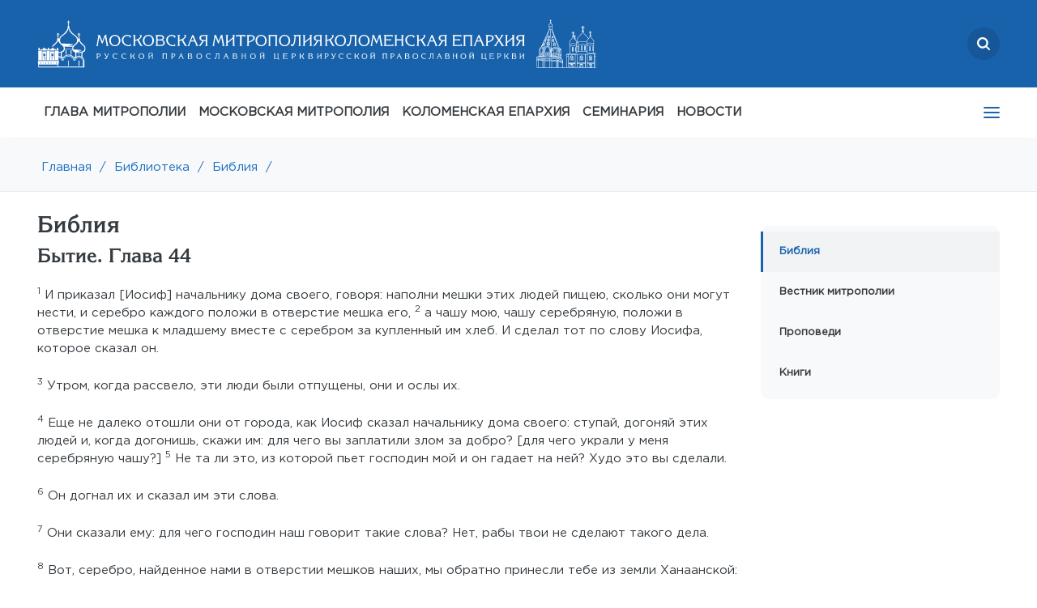

--- FILE ---
content_type: text/html; charset=UTF-8
request_url: https://mosmit.ru/library/bible/vethy_zavet/pyatiknizhie_moiseya/gen/44/
body_size: 11871
content:
<!DOCTYPE html>
<html lang="ru">
<head>
    <link rel="canonical" href="https://mosmit.ru/library/bible/vethy_zavet/pyatiknizhie_moiseya/gen/44/"/>
    <link rel="shortcut icon" type="image/x-icon" href="/local/templates/inner_new/favicon.ico" />
    <meta http-equiv="Content-Type" content="text/html; charset=UTF-8">
    <meta http-equiv="X-UA-Compatible" content="IE=edge">
	<meta name="viewport" content="width=device-width, initial-scale=1, maximum-scale=1">
    <title>Бытие. Глава 44</title>
    <meta http-equiv="Content-Type" content="text/html; charset=UTF-8" />
<link href="/bitrix/cache/css/s1/inner_new/page_58aa6794e91016ba8e44c56e9f03b56f/page_58aa6794e91016ba8e44c56e9f03b56f_v1.css?1768597287216" type="text/css"  rel="stylesheet" />
<link href="/bitrix/cache/css/s1/inner_new/template_27653ff814b37325beb72bdab7b3ca6a/template_27653ff814b37325beb72bdab7b3ca6a_v1.css?1768597204315994" type="text/css"  data-template-style="true" rel="stylesheet" />
<!-- dev2fun module opengraph -->
<meta property="og:title" content="Бытие. Глава 44"/>
<meta property="og:url" content="https://mosmit.ru/library/bible/vethy_zavet/pyatiknizhie_moiseya/gen/44/"/>
<meta property="og:type" content="website"/>
<meta property="og:site_name" content="Московская митрополия Русской Православной Церкви"/>
<!-- /dev2fun module opengraph -->



<script  src="/bitrix/cache/js/s1/inner_new/template_0cf35d6e6e3577fbb7f9950116896dcc/template_0cf35d6e6e3577fbb7f9950116896dcc_v1.js?1768597203367712"></script>


        </head>
	<body>
    
	<div id="top__offset top__offset--active" class="top__offset"></div>
	<section id="top">
		<div class="container">
		<div class="search__logo">
			<a href="/search" class="search">
                <svg width="16" height="16" viewBox="0 0 16 16" fill="none" xmlns="http://www.w3.org/2000/svg">
<g clip-path="url(#clip0_874_1548)">
<path fill-rule="evenodd" clip-rule="evenodd" d="M12.3809 10.921L15.6976 14.2378C16.1008 14.6409 16.1008 15.2945 15.6976 15.6976C15.2945 16.1008 14.6409 16.1008 14.2378 15.6976L10.921 12.3809C9.78371 13.219 8.37827 13.7143 6.85714 13.7143C3.07005 13.7143 0 10.6442 0 6.85714C0 3.07005 3.07005 0 6.85714 0C10.6442 0 13.7143 3.07005 13.7143 6.85714C13.7143 8.37827 13.219 9.78371 12.3809 10.921ZM6.85714 11.4286C9.38187 11.4286 11.4286 9.38187 11.4286 6.85714C11.4286 4.33241 9.38187 2.28571 6.85714 2.28571C4.33241 2.28571 2.28571 4.33241 2.28571 6.85714C2.28571 9.38187 4.33241 11.4286 6.85714 11.4286Z" fill="white"/>
</g>
<defs>
<clipPath id="clip0_874_1548">
<rect width="16" height="16" fill="white"/>
</clipPath>
</defs>
</svg>

			</a>
			<div class="logo">
                <a href="/"><img src="/local/templates/inner_new/assets/mos_desk.svg"/></a>
                <a href="/"><img src="/local/templates/inner_new/assets/kol_desk.svg"/></a>
            </div>

            <div class="mob-logo">
                <a href="/"><img src="/local/templates/inner_new/assets/mos_mob.svg"/></a>
                <a href="/"><img src="/local/templates/inner_new/assets/kol_mob.svg"/></a>  
            </div>
            
		</div>

        <div class="under-search d-none">
            <div class="search-wrapper">
                <div class="search-icon">
                    <svg width="16" height="16" viewBox="0 0 16 16" fill="none" xmlns="http://www.w3.org/2000/svg">
                        <g clip-path="url(#clip0_827_3673)">
                        <path fill-rule="evenodd" clip-rule="evenodd" d="M12.3809 10.921L15.6976 14.2378C16.1008 14.6409 16.1008 15.2945 15.6976 15.6976C15.2945 16.1008 14.6409 16.1008 14.2378 15.6976L10.921 12.3809C9.78371 13.219 8.37827 13.7143 6.85714 13.7143C3.07005 13.7143 0 10.6442 0 6.85714C0 3.07005 3.07005 0 6.85714 0C10.6442 0 13.7143 3.07005 13.7143 6.85714C13.7143 8.37827 13.219 9.78371 12.3809 10.921ZM6.85714 11.4286C9.38187 11.4286 11.4286 9.38187 11.4286 6.85714C11.4286 4.33241 9.38187 2.28571 6.85714 2.28571C4.33241 2.28571 2.28571 4.33241 2.28571 6.85714C2.28571 9.38187 4.33241 11.4286 6.85714 11.4286Z" fill="white"/>
                        </g>
                        <defs>
                        <clipPath id="clip0_827_3673">
                        <rect width="16" height="16" fill="white"/>
                        </clipPath>
                        </defs>
                    </svg>
                </div>

                <div class="close">
                    <svg width="16" height="16" viewBox="0 0 16 16" fill="none" xmlns="http://www.w3.org/2000/svg">
                        <path d="M12.7145 11.7711L4.22922 3.28586C3.96887 3.02551 3.54676 3.02551 3.28641 3.28586C3.02606 3.54621 3.02606 3.96832 3.28641 4.22867L11.7717 12.7139C12.032 12.9743 12.4541 12.9743 12.7145 12.7139C12.9748 12.4536 12.9748 12.0315 12.7145 11.7711Z" fill="white"/>
                        <path d="M11.7692 3.28582L3.2839 11.7711C3.02355 12.0315 3.02356 12.4536 3.2839 12.7139C3.54425 12.9743 3.96636 12.9743 4.22671 12.7139L12.712 4.22863C12.9723 3.96828 12.9723 3.54617 12.712 3.28582C12.4516 3.02547 12.0295 3.02547 11.7692 3.28582Z" fill="white"/>
                    </svg>

                </div>

                <input type="text" placeholder="поиск...">
            </div>
        </div>
			<div class="mail">
                    <a href="mailto:info@mepar.ru">
        <img src="/local/templates/inner_new/assets/icon-mail.svg"/>
        info@mepar.ru
    </a>
			</div>
			<!--<div class="phone">
			</div>-->
            <div class='top-left'>
                        			<nav class='nav' tabindex='1'>
                                        
<ul>

                                    <li>
                    <a target="_blank" class="" href="https://www.patriarchia.ru/patriarh/article/87271">ГЛАВА МИТРОПОЛИИ</a>
                </li>
                                    <li>
                    <a  class="" href="/moscow-mp/">МОСКОВСКАЯ МИТРОПОЛИЯ</a>
                </li>
                                    <li>
                    <a  class="" href="/eparhy/">КОЛОМЕНСКАЯ ЕПАРХИЯ</a>
                </li>
                                    <li>
                    <a  class="" href="/moscow-mp/structures/kolomna/">СЕМИНАРИЯ</a>
                </li>
                                    <li>
                    <a  class="" href="/news/">НОВОСТИ</a>
                </li>
                                    <li>
                    <a  class="" href="/eparhy/klirics/by-lastname/">ДУХОВЕНСТВО</a>
                </li>
                                    <li>
                    <a  class="" href="/eparhy/temples/">МОНАСТЫРИ И ХРАМЫ</a>
                </li>
                                    <li>
                    <a  class="" href="/documents/">ДОКУМЕНТЫ</a>
                </li>
                                    <li>
                    <a  class="" href="/eparhy/novomucheniki-i-ispovedniki/">НОВОМУЧЕНИКИ</a>
                </li>
                                    <li>
                    <a  class="active" href="/library/">БИБЛИОТЕКА</a>
                </li>
                                    <li>
                    <a  class="" href="/contacts/">КОНТАКТЫ</a>
                </li>
        
</ul>

                        			</nav>
                        		</div>
		</div>
	</section>
	
	
	<!---MOB--->
	<section id="mob-top">
        <div class="mob-top-row">
            <div class="mlogo">
                <a href="/"><img src="/local/templates/inner_new/assets/mos_mob.svg"/></a>
                <a href="/"><img src="/local/templates/inner_new/assets/kol_mob.svg"/></a>  
            </div>
            <div class="msearch">
                <a href="/search" class="search">
                    <svg width="16" height="16" viewBox="0 0 16 16" fill="none" xmlns="http://www.w3.org/2000/svg">
<g clip-path="url(#clip0_874_1548)">
<path fill-rule="evenodd" clip-rule="evenodd" d="M12.3809 10.921L15.6976 14.2378C16.1008 14.6409 16.1008 15.2945 15.6976 15.6976C15.2945 16.1008 14.6409 16.1008 14.2378 15.6976L10.921 12.3809C9.78371 13.219 8.37827 13.7143 6.85714 13.7143C3.07005 13.7143 0 10.6442 0 6.85714C0 3.07005 3.07005 0 6.85714 0C10.6442 0 13.7143 3.07005 13.7143 6.85714C13.7143 8.37827 13.219 9.78371 12.3809 10.921ZM6.85714 11.4286C9.38187 11.4286 11.4286 9.38187 11.4286 6.85714C11.4286 4.33241 9.38187 2.28571 6.85714 2.28571C4.33241 2.28571 2.28571 4.33241 2.28571 6.85714C2.28571 9.38187 4.33241 11.4286 6.85714 11.4286Z" fill="white"/>
</g>
<defs>
<clipPath id="clip0_874_1548">
<rect width="16" height="16" fill="white"/>
</clipPath>
</defs>
</svg>

                </a>
                <span class="close-btn"></span>
            </div>
            <div class="mmail"><div><a href="mailto:info@mepar.ru"><img src="/local/templates/inner_new/assets/icon-mail.svg"/></a></div></div>
            <div class="mphone"><div><a href="tel:+74992460881"><img src="/local/templates/inner_new/assets/icon-phone.svg"/></a></div></div>
            <div class='ad-menu'>
                <nav class='nav' tabindex='1'>
                    
<ul>

                                    <li>
                    <a target="_blank" class="" href="https://www.patriarchia.ru/patriarh/article/87271">ГЛАВА МИТРОПОЛИИ</a>
                </li>
                                    <li>
                    <a  class="" href="/moscow-mp/">МОСКОВСКАЯ МИТРОПОЛИЯ</a>
                </li>
                                    <li>
                    <a  class="" href="/eparhy/">КОЛОМЕНСКАЯ ЕПАРХИЯ</a>
                </li>
                                    <li>
                    <a  class="" href="/moscow-mp/structures/kolomna/">СЕМИНАРИЯ</a>
                </li>
                                    <li>
                    <a  class="" href="/news/">НОВОСТИ</a>
                </li>
                                    <li>
                    <a  class="" href="/eparhy/klirics/by-lastname/">ДУХОВЕНСТВО</a>
                </li>
                                    <li>
                    <a  class="" href="/eparhy/temples/">МОНАСТЫРИ И ХРАМЫ</a>
                </li>
                                    <li>
                    <a  class="" href="/documents/">ДОКУМЕНТЫ</a>
                </li>
                                    <li>
                    <a  class="" href="/eparhy/novomucheniki-i-ispovedniki/">НОВОМУЧЕНИКИ</a>
                </li>
                                    <li>
                    <a  class="active" href="/library/">БИБЛИОТЕКА</a>
                </li>
                                    <li>
                    <a  class="" href="/contacts/">КОНТАКТЫ</a>
                </li>
        
</ul>

                </nav>
            </div>
        </div>

                <div class="under-search d-none">
            <div class="search-wrapper">
                <div class="search-icon">
                    <svg width="16" height="16" viewBox="0 0 16 16" fill="none" xmlns="http://www.w3.org/2000/svg">
                        <g clip-path="url(#clip0_827_3673)">
                        <path fill-rule="evenodd" clip-rule="evenodd" d="M12.3809 10.921L15.6976 14.2378C16.1008 14.6409 16.1008 15.2945 15.6976 15.6976C15.2945 16.1008 14.6409 16.1008 14.2378 15.6976L10.921 12.3809C9.78371 13.219 8.37827 13.7143 6.85714 13.7143C3.07005 13.7143 0 10.6442 0 6.85714C0 3.07005 3.07005 0 6.85714 0C10.6442 0 13.7143 3.07005 13.7143 6.85714C13.7143 8.37827 13.219 9.78371 12.3809 10.921ZM6.85714 11.4286C9.38187 11.4286 11.4286 9.38187 11.4286 6.85714C11.4286 4.33241 9.38187 2.28571 6.85714 2.28571C4.33241 2.28571 2.28571 4.33241 2.28571 6.85714C2.28571 9.38187 4.33241 11.4286 6.85714 11.4286Z" fill="white"/>
                        </g>
                        <defs>
                        <clipPath id="clip0_827_3673">
                        <rect width="16" height="16" fill="white"/>
                        </clipPath>
                        </defs>
                    </svg>
                </div>

                <div class="close">
                    <svg width="16" height="16" viewBox="0 0 16 16" fill="none" xmlns="http://www.w3.org/2000/svg">
                        <path d="M12.7145 11.7711L4.22922 3.28586C3.96887 3.02551 3.54676 3.02551 3.28641 3.28586C3.02606 3.54621 3.02606 3.96832 3.28641 4.22867L11.7717 12.7139C12.032 12.9743 12.4541 12.9743 12.7145 12.7139C12.9748 12.4536 12.9748 12.0315 12.7145 11.7711Z" fill="white"/>
                        <path d="M11.7692 3.28582L3.2839 11.7711C3.02355 12.0315 3.02356 12.4536 3.2839 12.7139C3.54425 12.9743 3.96636 12.9743 4.22671 12.7139L12.712 4.22863C12.9723 3.96828 12.9723 3.54617 12.712 3.28582C12.4516 3.02547 12.0295 3.02547 11.7692 3.28582Z" fill="white"/>
                    </svg>

                </div>

                <input type="text" placeholder="поиск...">
            </div>
        </div>
	</section>
	<!---MOB--->
	
	
	
	<section id="nav" style="box-shadow: 0px 20px 20px #e9ecef7d;">
		<div class="container">
            
<ul class="menu">

                    
                            <li><a target="_blank" class="" href="https://www.patriarchia.ru/patriarh/article/87271">ГЛАВА МИТРОПОЛИИ</a>
                                    </li>
                                                
                            <li><a  class="" href="/moscow-mp/">МОСКОВСКАЯ МИТРОПОЛИЯ</a>
                                    <ul>
                                                
                            <li class="" ><a  href="/eparhy/">Коломенская епархия</a></li>
                                                
                            <li class="" ><a  href="/moscow-mp/balashikhinskaya-eparkhiya/">Балашихинская епархия</a></li>
                                                
                            <li class="" ><a  href="/moscow-mp/odintsovskaya-eparkhiya/">Одинцовская епархия</a></li>
                                                
                            <li class="" ><a  href="/moscow-mp/podolskaya-eparkhiya/">Подольская епархия</a></li>
                                                
                            <li class="" ><a  href="/moscow-mp/sergievo-posadskaya-eparkhiya/">Сергиево-Посадская епархия</a></li>
                                                
                            <li class="" ><a  href="/moscow-mp/history/">История митрополии</a></li>
                                                
                            <li class="" ><a  href="/moscow-mp/structures/">Структуры и отделы Московской митрополии</a></li>
                                                
                            <li class="" ><a  href="/moscow-mp/structures/kolomna/">Коломенская духовная семинария</a></li>
                                    </li>
                    </ul>
                                                
                            <li><a  class="" href="/eparhy/">КОЛОМЕНСКАЯ ЕПАРХИЯ</a>
                                    <ul>
                                                
                            <li class="" ><a  href="/eparhy/head/">Правящий архиерей</a></li>
                                                
                            <li class="" ><a  href="/eparhy/">Епархиальные управление и Совет</a></li>
                                                
                            <li class="" ><a  href="/eparhy/struktury-i-otdely-kolomenskoy-eparkhii/">Отделы и комиссии Коломенской епархии</a></li>
                                                
                            <li class="" ><a  href="/eparhy/eparkhialnyy-sud/">Епархиальный суд</a></li>
                                                
                            <li class="" ><a  href="/eparhy/novomucheniki-i-ispovedniki/">Новомученики и исповедники</a></li>
                                                
                            <li class="" ><a  href="/moscow-mp/structures/kolomna/">Коломенская духовная семинария</a></li>
                                    </li>
                    </ul>
                                                
                            <li><a  class="" href="/moscow-mp/structures/kolomna/">СЕМИНАРИЯ</a>
                                    </li>
                                                
                            <li><a  class="" href="/news/">НОВОСТИ</a>
                                    <ul>
                                                
                            <li class="" ><a  href="/news/main/">Главные события</a></li>
                                                
                            <li class="" ><a  href="/news/">Все новости</a></li>
                                                
                            <li class="" ><a  href="/news/?tag=kolomenskaya-eparkhiya">Коломенская епархия</a></li>
                                                
                            <li class="" ><a  href="/news/?tag=balashikhinskaya-eparkhiya">Балашихинская епархия</a></li>
                                                
                            <li class="" ><a  href="/news/?tag=podolskaya-eparkhiya">Подольская епархия</a></li>
                                                
                            <li class="" ><a  href="/news/?tag=sergievo-posadskaya-eparkhiya">Сергиево-Посадская епархия</a></li>
                                                
                            <li class="" ><a  href="/news/?tag=odintsovskaya-eparkhiya">Одинцовская епархия</a></li>
                                    </li>
                    </ul>
                                                
                            <li><a  class="" href="/eparhy/klirics/by-lastname/">ДУХОВЕНСТВО</a>
                                    </li>
                                                
                            <li><a  class="" href="/eparhy/temples/">МОНАСТЫРИ И ХРАМЫ</a>
                                    </li>
                                                
                            <li><a  class="" href="/documents/">ДОКУМЕНТЫ</a>
                                    <ul>
                                                
                            <li class="" ><a  href="/documents/decrees/">Указы</a></li>
                                                
                            <li class="" ><a  href="/documents/consecrations/">Удостоверения</a></li>
                                                
                            <li class="" ><a  href="/documents/misc/">Прочие документы</a></li>
                                    </li>
                    </ul>
                                                
                            <li><a  class="" href="/eparhy/novomucheniki-i-ispovedniki/">НОВОМУЧЕНИКИ</a>
                                    </li>
                                                
                            <li><a  class="" href="/library/">БИБЛИОТЕКА</a>
                                    <ul>
                                                
                            <li class="active" ><a  href="/library/bible/">Библия</a></li>
                                                
                            <li class="" ><a  href="/library/vedomosti/">Вестник митрополии</a></li>
                                                
                            <li class="" ><a  href="/library/sermons/">Проповеди</a></li>
                                                
                            <li class="" ><a  href="/library/books/">Книги</a></li>
                                    </li>
                    </ul>
                                                
                            <li><a  class="" href="/contacts/">КОНТАКТЫ</a>
                                    <ul>
                                                
                            <li class="" ><a  href="/contacts/feedback/">Обратная связь</a></li>
                                                
                            <li class="" ><a  href="/contacts/requisites">Реквизиты</a></li>
                                    </li>
                    </ul>
                                    </ul>
	<div class='tablet__menu'>
			<nav class='nav' tabindex='1'>
                
<ul>

                                    <li>
                    <a target="_blank" class="" href="https://www.patriarchia.ru/patriarh/article/87271">ГЛАВА МИТРОПОЛИИ</a>
                </li>
                                    <li>
                    <a  class="" href="/moscow-mp/">МОСКОВСКАЯ МИТРОПОЛИЯ</a>
                </li>
                                    <li>
                    <a  class="" href="/eparhy/">КОЛОМЕНСКАЯ ЕПАРХИЯ</a>
                </li>
                                    <li>
                    <a  class="" href="/moscow-mp/structures/kolomna/">СЕМИНАРИЯ</a>
                </li>
                                    <li>
                    <a  class="" href="/news/">НОВОСТИ</a>
                </li>
                                    <li>
                    <a  class="" href="/eparhy/klirics/by-lastname/">ДУХОВЕНСТВО</a>
                </li>
                                    <li>
                    <a  class="" href="/eparhy/temples/">МОНАСТЫРИ И ХРАМЫ</a>
                </li>
                                    <li>
                    <a  class="" href="/documents/">ДОКУМЕНТЫ</a>
                </li>
                                    <li>
                    <a  class="" href="/eparhy/novomucheniki-i-ispovedniki/">НОВОМУЧЕНИКИ</a>
                </li>
                                    <li>
                    <a  class="active" href="/library/">БИБЛИОТЕКА</a>
                </li>
                                    <li>
                    <a  class="" href="/contacts/">КОНТАКТЫ</a>
                </li>
        
</ul>

			</nav>
		</div>

		</div>
	</section>
    <section id="brbr">
		<div class="container"><a href="/" title="Главная">Главная</a><a href="">/</a><a href="/library/" title="Библиотека">Библиотека</a><a href="">/</a><a href="/library/bible/" title="Библия">Библия</a><a href="">/</a></div>
	</section>
    
    <section id="text">
        <div class="container ">
            <div class="top-select-menu">
                        <div class="select-menu">
    Библия        <i class="fa fa-angle-down select__icon"></i>
        <ul class="select__dropdown">
                                            <li class="select__item active"><a href="/library/bible/">Библия</a></li>
                
                                            <li class="select__item"><a href="/library/vedomosti/">Вестник митрополии</a></li>
                
                                            <li class="select__item"><a href="/library/sermons/">Проповеди</a></li>
                
                                            <li class="select__item"><a href="/library/books/">Книги</a></li>
                
                    </ul>
    </div>

            </div>
                <div class="textleft">

<h1>Библия</h1>
<div class='row'>
    <div class='col-sm-12'>
        <h2>Бытие. 
                                Глава 44                        </h2>
        <p>                        <span class="verse">
                            <a name="1"><sup>1</sup></a>
                            И приказал [Иосиф] начальнику дома своего, говоря: наполни мешки этих людей пищею, сколько они могут нести, и серебро каждого положи в отверстие мешка его,                        </span>    
                                                <span class="verse">
                            <a name="2"><sup>2</sup></a>
                            а чашу мою, чашу серебряную, положи в отверстие мешка к младшему вместе с серебром за купленный им хлеб. И сделал тот по слову Иосифа, которое сказал он.                        </span>    
                        </p><p>                        <span class="verse">
                            <a name="3"><sup>3</sup></a>
                            Утром, когда рассвело, эти люди были отпущены, они и ослы их.                        </span>    
                        </p><p>                        <span class="verse">
                            <a name="4"><sup>4</sup></a>
                            Еще не далеко отошли они от города, как Иосиф сказал начальнику дома своего: ступай, догоняй этих людей и, когда догонишь, скажи им: для чего вы заплатили злом за добро? [для чего украли у меня серебряную чашу?]                        </span>    
                                                <span class="verse">
                            <a name="5"><sup>5</sup></a>
                            Не та ли это, из которой пьет господин мой и он гадает на ней? Худо это вы сделали.                        </span>    
                        </p><p>                        <span class="verse">
                            <a name="6"><sup>6</sup></a>
                            Он догнал их и сказал им эти слова.                        </span>    
                        </p><p>                        <span class="verse">
                            <a name="7"><sup>7</sup></a>
                            Они сказали ему: для чего господин наш говорит такие слова? Нет, рабы твои не сделают такого дела.                        </span>    
                        </p><p>                        <span class="verse">
                            <a name="8"><sup>8</sup></a>
                            Вот, серебро, найденное нами в отверстии мешков наших, мы обратно принесли тебе из земли Ханаанской: как же нам украсть из дома господина твоего серебро или золото?                        </span>    
                        </p><p>                        <span class="verse">
                            <a name="9"><sup>9</sup></a>
                            У кого из рабов твоих найдется [чаша], тому смерть, и мы будем рабами господину нашему.                        </span>    
                        </p><p>                        <span class="verse">
                            <a name="10"><sup>10</sup></a>
                            Он сказал: хорошо; как вы сказали, так пусть и будет: у кого найдется [чаша], тот будет мне рабом, а вы будете не виноваты.                        </span>    
                        </p><p>                        <span class="verse">
                            <a name="11"><sup>11</sup></a>
                            Они поспешно спустили каждый свой мешок на землю и открыли каждый свой мешок.                        </span>    
                        </p><p>                        <span class="verse">
                            <a name="12"><sup>12</sup></a>
                            Он обыскал, начал со старшего и окончил младшим; и нашлась чаша в мешке Вениаминовом.                        </span>    
                        </p><p>                        <span class="verse">
                            <a name="13"><sup>13</sup></a>
                            И разодрали они одежды свои, и, возложив каждый на осла своего ношу, возвратились в город.                        </span>    
                        </p><p>                        <span class="verse">
                            <a name="14"><sup>14</sup></a>
                            И пришли Иуда и братья его в дом Иосифа, который был еще дома, и пали пред ним на землю.                        </span>    
                        </p><p>                        <span class="verse">
                            <a name="15"><sup>15</sup></a>
                            Иосиф сказал им: что это вы сделали? разве вы не знали, что такой человек, как я, конечно угадает?                        </span>    
                        </p><p>                        <span class="verse">
                            <a name="16"><sup>16</sup></a>
                            Иуда сказал: что нам сказать господину нашему? что говорить? чем оправдываться? Бог нашел неправду рабов твоих; вот, мы рабы господину нашему, и мы, и тот, в чьих руках нашлась чаша.                        </span>    
                        </p><p>                        <span class="verse">
                            <a name="17"><sup>17</sup></a>
                            Но [Иосиф] сказал: нет, я этого не сделаю; тот, в чьих руках нашлась чаша, будет мне рабом, а вы пойдите с миром к отцу вашему.                        </span>    
                        </p><p>                        <span class="verse">
                            <a name="18"><sup>18</sup></a>
                            И подошел Иуда к нему и сказал: господин мой, позволь рабу твоему сказать слово в уши господина моего, и не прогневайся на раба твоего, ибо ты то же, что фараон.                        </span>    
                        </p><p>                        <span class="verse">
                            <a name="19"><sup>19</sup></a>
                            Господин мой спрашивал рабов своих, говоря: есть ли у вас отец или брат?                        </span>    
                        </p><p>                        <span class="verse">
                            <a name="20"><sup>20</sup></a>
                            Мы сказали господину нашему, что у нас есть отец престарелый, и [у него] младший сын, сын старости, которого брат умер, а он остался один от матери своей, и отец любит его.                        </span>    
                        </p><p>                        <span class="verse">
                            <a name="21"><sup>21</sup></a>
                            Ты же сказал рабам твоим: приведите его ко мне, чтобы мне взглянуть на него.                        </span>    
                        </p><p>                        <span class="verse">
                            <a name="22"><sup>22</sup></a>
                            Мы сказали господину нашему: отрок не может оставить отца своего, и если он оставит отца своего, то сей умрет.                        </span>    
                        </p><p>                        <span class="verse">
                            <a name="23"><sup>23</sup></a>
                            Но ты сказал рабам твоим: если не придет с вами меньший брат ваш, то вы более не являйтесь ко мне на лице.                        </span>    
                        </p><p>                        <span class="verse">
                            <a name="24"><sup>24</sup></a>
                            Когда мы пришли к рабу твоему, отцу нашему, то пересказали ему слова господина моего.                        </span>    
                        </p><p>                        <span class="verse">
                            <a name="25"><sup>25</sup></a>
                            И сказал отец наш: пойдите опять, купите нам немного пищи.                        </span>    
                        </p><p>                        <span class="verse">
                            <a name="26"><sup>26</sup></a>
                            Мы сказали: нельзя нам идти; а если будет с нами меньший брат наш, то пойдем; потому что нельзя нам видеть лица того человека, если не будет с нами меньшого брата нашего.                        </span>    
                        </p><p>                        <span class="verse">
                            <a name="27"><sup>27</sup></a>
                            И сказал нам раб твой, отец наш: вы знаете, что жена моя родила мне двух сынов;                        </span>    
                                                <span class="verse">
                            <a name="28"><sup>28</sup></a>
                            один пошел от меня, и я сказал: верно он растерзан; и я не видал его доныне;                        </span>    
                                                <span class="verse">
                            <a name="29"><sup>29</sup></a>
                            если и сего возьмете от глаз моих, и случится с ним несчастье, то сведете вы седину мою с горестью во гроб.                        </span>    
                        </p><p>                        <span class="verse">
                            <a name="30"><sup>30</sup></a>
                            Теперь если я приду к рабу твоему, отцу нашему, и не будет с нами отрока, с душею которого связана душа его,                        </span>    
                                                <span class="verse">
                            <a name="31"><sup>31</sup></a>
                            то он, увидев, что нет отрока, умрет; и сведут рабы твои седину раба твоего, отца нашего, с печалью во гроб.                        </span>    
                        </p><p>                        <span class="verse">
                            <a name="32"><sup>32</sup></a>
                            Притом я, раб твой, взялся отвечать за отрока отцу моему, сказав: если не приведу его к тебе [и не поставлю его пред тобою], то останусь я виновным пред отцом моим во все дни жизни.                        </span>    
                        </p><p>                        <span class="verse">
                            <a name="33"><sup>33</sup></a>
                            Итак пусть я, раб твой, вместо отрока останусь рабом у господина моего, а отрок пусть идет с братьями своими:                        </span>    
                                                <span class="verse">
                            <a name="34"><sup>34</sup></a>
                            ибо как пойду я к отцу моему, когда отрока не будет со мною? я увидел бы бедствие, которое постигло бы отца моего.                        </span>    
                        </p>                <div class='row'>
                    <div class='col-sm-6'>
                                                            <a href='/library/bible/vethy_zavet/pyatiknizhie_moiseya/gen/43/'>Глава 43</a>
                                                    </div>
                    <div class='col-sm-6 text-right'>
                                                            <a href='/library/bible/vethy_zavet/pyatiknizhie_moiseya/gen/45/'>Глава 45</a>
                                                
                    </div>
                </div>
                </div> 
</div>    
<div class='row'>
    <div class='col-sm-12' id='verses-list'>                     
                    <div class="verses-list">
                                        <a href='/library/bible/vethy_zavet/pyatiknizhie_moiseya/gen/1/' class='verses'>1</a>
                                            <a href='/library/bible/vethy_zavet/pyatiknizhie_moiseya/gen/2/' class='verses'>2</a>
                                            <a href='/library/bible/vethy_zavet/pyatiknizhie_moiseya/gen/3/' class='verses'>3</a>
                                            <a href='/library/bible/vethy_zavet/pyatiknizhie_moiseya/gen/4/' class='verses'>4</a>
                                            <a href='/library/bible/vethy_zavet/pyatiknizhie_moiseya/gen/5/' class='verses'>5</a>
                                            <a href='/library/bible/vethy_zavet/pyatiknizhie_moiseya/gen/6/' class='verses'>6</a>
                                            <a href='/library/bible/vethy_zavet/pyatiknizhie_moiseya/gen/7/' class='verses'>7</a>
                                            <a href='/library/bible/vethy_zavet/pyatiknizhie_moiseya/gen/8/' class='verses'>8</a>
                                            <a href='/library/bible/vethy_zavet/pyatiknizhie_moiseya/gen/9/' class='verses'>9</a>
                                            <a href='/library/bible/vethy_zavet/pyatiknizhie_moiseya/gen/10/' class='verses'>10</a>
                                            <a href='/library/bible/vethy_zavet/pyatiknizhie_moiseya/gen/11/' class='verses'>11</a>
                                            <a href='/library/bible/vethy_zavet/pyatiknizhie_moiseya/gen/12/' class='verses'>12</a>
                                            <a href='/library/bible/vethy_zavet/pyatiknizhie_moiseya/gen/13/' class='verses'>13</a>
                                            <a href='/library/bible/vethy_zavet/pyatiknizhie_moiseya/gen/14/' class='verses'>14</a>
                                            <a href='/library/bible/vethy_zavet/pyatiknizhie_moiseya/gen/15/' class='verses'>15</a>
                                            <a href='/library/bible/vethy_zavet/pyatiknizhie_moiseya/gen/16/' class='verses'>16</a>
                                            <a href='/library/bible/vethy_zavet/pyatiknizhie_moiseya/gen/17/' class='verses'>17</a>
                                            <a href='/library/bible/vethy_zavet/pyatiknizhie_moiseya/gen/18/' class='verses'>18</a>
                                            <a href='/library/bible/vethy_zavet/pyatiknizhie_moiseya/gen/19/' class='verses'>19</a>
                                            <a href='/library/bible/vethy_zavet/pyatiknizhie_moiseya/gen/20/' class='verses'>20</a>
                                            <a href='/library/bible/vethy_zavet/pyatiknizhie_moiseya/gen/21/' class='verses'>21</a>
                                            <a href='/library/bible/vethy_zavet/pyatiknizhie_moiseya/gen/22/' class='verses'>22</a>
                                            <a href='/library/bible/vethy_zavet/pyatiknizhie_moiseya/gen/23/' class='verses'>23</a>
                                            <a href='/library/bible/vethy_zavet/pyatiknizhie_moiseya/gen/24/' class='verses'>24</a>
                                            <a href='/library/bible/vethy_zavet/pyatiknizhie_moiseya/gen/25/' class='verses'>25</a>
                                            <a href='/library/bible/vethy_zavet/pyatiknizhie_moiseya/gen/26/' class='verses'>26</a>
                                            <a href='/library/bible/vethy_zavet/pyatiknizhie_moiseya/gen/27/' class='verses'>27</a>
                                            <a href='/library/bible/vethy_zavet/pyatiknizhie_moiseya/gen/28/' class='verses'>28</a>
                                            <a href='/library/bible/vethy_zavet/pyatiknizhie_moiseya/gen/29/' class='verses'>29</a>
                                            <a href='/library/bible/vethy_zavet/pyatiknizhie_moiseya/gen/30/' class='verses'>30</a>
                                            <a href='/library/bible/vethy_zavet/pyatiknizhie_moiseya/gen/31/' class='verses'>31</a>
                                            <a href='/library/bible/vethy_zavet/pyatiknizhie_moiseya/gen/32/' class='verses'>32</a>
                                            <a href='/library/bible/vethy_zavet/pyatiknizhie_moiseya/gen/33/' class='verses'>33</a>
                                            <a href='/library/bible/vethy_zavet/pyatiknizhie_moiseya/gen/34/' class='verses'>34</a>
                                            <a href='/library/bible/vethy_zavet/pyatiknizhie_moiseya/gen/35/' class='verses'>35</a>
                                            <a href='/library/bible/vethy_zavet/pyatiknizhie_moiseya/gen/36/' class='verses'>36</a>
                                            <a href='/library/bible/vethy_zavet/pyatiknizhie_moiseya/gen/37/' class='verses'>37</a>
                                            <a href='/library/bible/vethy_zavet/pyatiknizhie_moiseya/gen/38/' class='verses'>38</a>
                                            <a href='/library/bible/vethy_zavet/pyatiknizhie_moiseya/gen/39/' class='verses'>39</a>
                                            <a href='/library/bible/vethy_zavet/pyatiknizhie_moiseya/gen/40/' class='verses'>40</a>
                                            <a href='/library/bible/vethy_zavet/pyatiknizhie_moiseya/gen/41/' class='verses'>41</a>
                                            <a href='/library/bible/vethy_zavet/pyatiknizhie_moiseya/gen/42/' class='verses'>42</a>
                                            <a href='/library/bible/vethy_zavet/pyatiknizhie_moiseya/gen/43/' class='verses'>43</a>
                                            <a href='/library/bible/vethy_zavet/pyatiknizhie_moiseya/gen/44/' class='verses selected'>44</a>
                                            <a href='/library/bible/vethy_zavet/pyatiknizhie_moiseya/gen/45/' class='verses'>45</a>
                                            <a href='/library/bible/vethy_zavet/pyatiknizhie_moiseya/gen/46/' class='verses'>46</a>
                                            <a href='/library/bible/vethy_zavet/pyatiknizhie_moiseya/gen/47/' class='verses'>47</a>
                                            <a href='/library/bible/vethy_zavet/pyatiknizhie_moiseya/gen/48/' class='verses'>48</a>
                                            <a href='/library/bible/vethy_zavet/pyatiknizhie_moiseya/gen/49/' class='verses'>49</a>
                                            <a href='/library/bible/vethy_zavet/pyatiknizhie_moiseya/gen/50/' class='verses'>50</a>
                                </div>
                
    </div> 
</div>     

<script>
    $(document).ready(function(){
        $(".sidebar-content").prepend($("#verses-list").html());
    });
</script>    	<div style="font-size: 0.8rem; font-style: italic;">Если вы нашли ошибку, пожалуйста, выделите фрагмент текста и нажмите Ctrl+Enter.</div>
</div>
<div class="textright" id="sticky">
	<div class="sidebar" id="sidebar">
				
    <ul class="rightmenu">
                                <li class="active"><a href="/library/bible/">Библия</a></li>
            
                                <li><a href="/library/vedomosti/">Вестник митрополии</a></li>
            
                                <li><a href="/library/sermons/">Проповеди</a></li>
            
                                <li><a href="/library/books/">Книги</a></li>
            
            </ul>

			<div class="rightblock ">
	
										</div>
			</div>	
</div>
</div>

</section>
    <section id="footer" class="footer-main">
        <div class="footer-main__top">
            <div class="container">
               <div class="row">
			   
    <div class="footer-column">
                                <div class="footer-nav">
            <div class="footer-nav__head">
                <a target="_blank" href="https://www.patriarchia.ru/patriarh/article/87271" class="footer-nav__title">ГЛАВА МИТРОПОЛИИ</a>
                            </div>
                            </div>
                  
                                            <div class="footer-nav">
            <div class="footer-nav__head">
                <a  href="/moscow-mp/" class="footer-nav__title">МОСКОВСКАЯ МИТРОПОЛИЯ</a>
                                <span class="footer-nav__arrow"></span>
                            </div>
                        <div class="footer-nav__body">
           
                  
                                    <div class="footer-nav__item">
            <a  href="/eparhy/" class="footer-nav__link">Коломенская епархия            </a>
        </div>
                                        <div class="footer-nav__item">
            <a  href="/moscow-mp/balashikhinskaya-eparkhiya/" class="footer-nav__link">Балашихинская епархия            </a>
        </div>
                                        <div class="footer-nav__item">
            <a  href="/moscow-mp/odintsovskaya-eparkhiya/" class="footer-nav__link">Одинцовская епархия            </a>
        </div>
                                        <div class="footer-nav__item">
            <a  href="/moscow-mp/podolskaya-eparkhiya/" class="footer-nav__link">Подольская епархия            </a>
        </div>
                                        <div class="footer-nav__item">
            <a  href="/moscow-mp/sergievo-posadskaya-eparkhiya/" class="footer-nav__link">Сергиево-Посадская епархия            </a>
        </div>
                                        <div class="footer-nav__item">
            <a  href="/moscow-mp/history/" class="footer-nav__link">История митрополии            </a>
        </div>
                                        <div class="footer-nav__item">
            <a  href="/moscow-mp/structures/" class="footer-nav__link">Структуры и отделы Московской митрополии            </a>
        </div>
                                        <div class="footer-nav__item">
            <a  href="/moscow-mp/structures/kolomna/" class="footer-nav__link">Коломенская духовная семинария            </a>
        </div>
                            		 </div></div>	                    <div class="footer-nav">
            <div class="footer-nav__head">
                <a  href="/eparhy/" class="footer-nav__title">КОЛОМЕНСКАЯ ЕПАРХИЯ</a>
                                <span class="footer-nav__arrow"></span>
                            </div>
                        <div class="footer-nav__body">
           
                  
                                    <div class="footer-nav__item">
            <a  href="/eparhy/head/" class="footer-nav__link">Правящий архиерей            </a>
        </div>
                                        <div class="footer-nav__item">
            <a  href="/eparhy/" class="footer-nav__link">Епархиальные управление и Совет            </a>
        </div>
                                        <div class="footer-nav__item">
            <a  href="/eparhy/struktury-i-otdely-kolomenskoy-eparkhii/" class="footer-nav__link">Отделы и комиссии Коломенской епархии            </a>
        </div>
                                        <div class="footer-nav__item">
            <a  href="/eparhy/eparkhialnyy-sud/" class="footer-nav__link">Епархиальный суд            </a>
        </div>
                                        <div class="footer-nav__item">
            <a  href="/eparhy/novomucheniki-i-ispovedniki/" class="footer-nav__link">Новомученики и исповедники            </a>
        </div>
                                        <div class="footer-nav__item">
            <a  href="/moscow-mp/structures/kolomna/" class="footer-nav__link">Коломенская духовная семинария            </a>
        </div>
                            		 </div></div>	                </div>
    <div class="footer-column">
                        <div class="footer-nav">
            <div class="footer-nav__head">
                <a  href="/moscow-mp/structures/kolomna/" class="footer-nav__title">СЕМИНАРИЯ</a>
                            </div>
                            </div>
                  
                                            <div class="footer-nav">
            <div class="footer-nav__head">
                <a  href="/news/" class="footer-nav__title">НОВОСТИ</a>
                                <span class="footer-nav__arrow"></span>
                            </div>
                        <div class="footer-nav__body">
           
                  
                                    <div class="footer-nav__item">
            <a  href="/news/main/" class="footer-nav__link">Главные события            </a>
        </div>
                                        <div class="footer-nav__item">
            <a  href="/news/" class="footer-nav__link">Все новости            </a>
        </div>
                                        <div class="footer-nav__item">
            <a  href="/news/?tag=kolomenskaya-eparkhiya" class="footer-nav__link">Коломенская епархия            </a>
        </div>
                                        <div class="footer-nav__item">
            <a  href="/news/?tag=balashikhinskaya-eparkhiya" class="footer-nav__link">Балашихинская епархия            </a>
        </div>
                                        <div class="footer-nav__item">
            <a  href="/news/?tag=podolskaya-eparkhiya" class="footer-nav__link">Подольская епархия            </a>
        </div>
                                        <div class="footer-nav__item">
            <a  href="/news/?tag=sergievo-posadskaya-eparkhiya" class="footer-nav__link">Сергиево-Посадская епархия            </a>
        </div>
                                        <div class="footer-nav__item">
            <a  href="/news/?tag=odintsovskaya-eparkhiya" class="footer-nav__link">Одинцовская епархия            </a>
        </div>
                            		 </div></div>	                    <div class="footer-nav">
            <div class="footer-nav__head">
                <a  href="/eparhy/klirics/by-lastname/" class="footer-nav__title">ДУХОВЕНСТВО</a>
                            </div>
                            </div>
                  
                                            <div class="footer-nav">
            <div class="footer-nav__head">
                <a  href="/eparhy/temples/" class="footer-nav__title">МОНАСТЫРИ И ХРАМЫ</a>
                            </div>
                            </div>
                  
                                            <div class="footer-nav">
            <div class="footer-nav__head">
                <a  href="/documents/" class="footer-nav__title">ДОКУМЕНТЫ</a>
                                <span class="footer-nav__arrow"></span>
                            </div>
                        <div class="footer-nav__body">
           
                  
                                    <div class="footer-nav__item">
            <a  href="/documents/decrees/" class="footer-nav__link">Указы            </a>
        </div>
                                        <div class="footer-nav__item">
            <a  href="/documents/consecrations/" class="footer-nav__link">Удостоверения            </a>
        </div>
                                        <div class="footer-nav__item">
            <a  href="/documents/misc/" class="footer-nav__link">Прочие документы            </a>
        </div>
                            		 </div></div>	                </div>
    <div class="footer-column">
                        <div class="footer-nav">
            <div class="footer-nav__head">
                <a  href="/eparhy/novomucheniki-i-ispovedniki/" class="footer-nav__title">НОВОМУЧЕНИКИ</a>
                            </div>
                            </div>
                  
                                            <div class="footer-nav">
            <div class="footer-nav__head">
                <a  href="/library/" class="footer-nav__title">БИБЛИОТЕКА</a>
                                <span class="footer-nav__arrow"></span>
                            </div>
                        <div class="footer-nav__body">
           
                  
                                    <div class="footer-nav__item">
            <a  href="/library/bible/" class="footer-nav__link">Библия            </a>
        </div>
                                        <div class="footer-nav__item">
            <a  href="/library/vedomosti/" class="footer-nav__link">Вестник митрополии            </a>
        </div>
                                        <div class="footer-nav__item">
            <a  href="/library/sermons/" class="footer-nav__link">Проповеди            </a>
        </div>
                                        <div class="footer-nav__item">
            <a  href="/library/books/" class="footer-nav__link">Книги            </a>
        </div>
                            		 </div></div>	                    <div class="footer-nav">
            <div class="footer-nav__head">
                <a  href="/contacts/" class="footer-nav__title">КОНТАКТЫ</a>
                                <span class="footer-nav__arrow"></span>
                            </div>
                        <div class="footer-nav__body">
           
                  
                                    <div class="footer-nav__item">
            <a  href="/contacts/feedback/" class="footer-nav__link">Обратная связь            </a>
        </div>
                                        <div class="footer-nav__item">
            <a  href="/contacts/requisites" class="footer-nav__link">Реквизиты            </a>
        </div>
                    


    	</div></div>    </div>

<div class="footer-top-right">
			                    <div class="footer-subscribe-wrapper">

                        <div class="footer-subscribe">

                            <div class="footer-subscribe__title">Подписаться на обновления</div>

                            <div class="footer-subscribe__body">
                                <form action="" class="footer-subscribe__form">
                                    <input type="email" class="footer-subscribe__input" id="footer__subscribe__input" placeholder="Email">
                                    <button type="submit" id="footer__subscribe__button" class="footer-subscribe__button">Подписаться</button>
                                </form>
								<script>
									function subscribe()
									{
										let checkboxArray = [];
    
   /*  if ($('#news__checkbox').prop("checked")) {
        checkboxArray.push('news');
    }
    if ($('#docs__checkbox').prop("checked")) {
        checkboxArray.push('docs');
    }
    if ($('#statements__checkbox').prop("checked")) {
        checkboxArray.push('vedomosti');
    } */
	
	var mainNews = false;
	if ($('.subscribe__form #all_news').is(":checked")) {
		mainNews = false;
	} else if ($('.subscribe__form #main_news').is(":checked")) {
		mainNews = true;
	}
	$('.subscr_type:checked').each(function(){
		checkboxArray.push($(this).val());
	})
    
    $.ajax({
           method: "POST",
           url: "/local/ajax/subscribe.php",
           data: { email: $("#footer__subscribe__input").val(), imp_only:mainNews, type: checkboxArray,mainNews:mainNews}
        })
    .done(function(output) {
	   let result = JSON.parse(output);
        if (result.result === 'error') {     
            $.fancybox.open('<div data-selectable="true" class="modal-container"> ' + 
            '<div class="modal-title"><h2>Подписка на новости</h2></div>' + 
            '<div class="modal-body">' +
            '<div id="modal-text">' + result.text + '</div>' + 
            '<button type="button" id="buttonSubscriberClose" class="btn btn-secondary float-right" onclick="$.fancybox.close(true)">Закрыть</button>' +
            '</div></div>'); 
        }
        if (result.result === 'ok') {      
            $.fancybox.open('<div data-selectable="true" class="modal-container"> ' + 
            '<div class="modal-title"><h2>Подписка на новости</h2></div>' + 
            '<div class="modal-body">' +
            '<div id="modal-text">' + result.text + '</div>' + 
            '<button type="button" id="buttonSubscriberClose" class="btn btn-secondary float-right" onclick="$.fancybox.close(true)">Закрыть</button>' +
            '</div></div>');
        }
    });
									}
$('#footer__subscribe__button').on('click', function(e) {
	e.preventDefault();
    /*let checkboxArray = [];
    
    if ($('#news__checkbox').prop("checked")) {
        checkboxArray.push('news');
    }
    if ($('#docs__checkbox').prop("checked")) {
        checkboxArray.push('docs');
    }
    if ($('#statements__checkbox').prop("checked")) {
        checkboxArray.push('vedomosti');
    }
    
    $.ajax({
           method: "POST",
           url: "/local/ajax/subscribe.php",
           data: { email: $("#footer__subscribe__input").val(), type: checkboxArray}
        })
    .done(function(output) {
	   let result = JSON.parse(output);
        if (result.result === 'error') {     
            $.fancybox.open('<div data-selectable="true" class="modal-container"> ' + 
            '<div class="modal-title"><h2>Подписка на новости</h2></div>' + 
            '<div class="modal-body">' +
            '<div id="modal-text">' + result.text + '</div>' + 
            '<button type="button" id="buttonSubscriberClose" class="btn btn-secondary float-right" onclick="$.fancybox.close(true)">Закрыть</button>' +
            '</div></div>'); 
        }
        if (result.result === 'ok') {      
            $.fancybox.open('<div data-selectable="true" class="modal-container"> ' + 
            '<div class="modal-title"><h2>Подписка на новости</h2></div>' + 
            '<div class="modal-body">' +
            '<div id="modal-text">' + result.text + '</div>' + 
            '<button type="button" id="buttonSubscriberClose" class="btn btn-secondary float-right" onclick="$.fancybox.close(true)">Закрыть</button>' +
            '</div></div>');
        }
    });*/

    //Форма выбора типа подписки
	if ($('#footer__subscribe__input').val()) {
		$.fancybox.open('<div data-selectable="true" class="modal-container subscribe_popup"> ' +
			'<div class="modal-title"><h2>Подписка на обновления</h2></div>' +
			'<div class="modal-body">' +
			'<div id="modal-text">'+
			'<form action="" class="subscribe__form">\n' +
			'        <div class="form__checkboxes">\n' +
			'           <input type="radio" id="all_news" name="news" class="default__checkbox " checked>'+
			'           <label for="all_news" class="custom__radio">Все новости</label>'+
			'           <input type="radio" id="main_news" name="news" class="default__checkbox">'+
			'           <label for="main_news" class="custom__radio">Главные новости</label>'+

			'           <input type="checkbox" id="s1__checkbox" value="57209" class="default__checkbox subscr_type" checked="">\n' +
			'           <label class="custom__checkbox" for="s1__checkbox">Указы</label>\n' +
			'           <input type="checkbox" id="s2__checkbox" value="57208" class="default__checkbox subscr_type" checked="">\n' +
			'           <label class="custom__checkbox" for="s2__checkbox">Удостоверения</label>\n' +
			'           <input type="checkbox" id="s3__checkbox" value="57210" class="default__checkbox subscr_type" checked="">\n' +
			'           <label class="custom__checkbox" for="s3__checkbox">Циркуляры</label>\n' +
			'           <input type="checkbox" id="s4__checkbox" value="72415" class="default__checkbox subscr_type" checked="">\n' +
			'           <label class="custom__checkbox" for="s4__checkbox">Распоряжения</label>\n' +
			'           <input type="checkbox" id="s5__checkbox" value="57211" class="default__checkbox subscr_type" checked="">\n' +
			'           <label class="custom__checkbox" for="s5__checkbox">Прочие документы</label>\n' +			

			'        </div>\n' +
			'    </form>'+
			'</div>' +
			'        <button type="button" class="form__button" onclick="subscribe();">Подписаться</button>\n' +
			'</div></div>');
		} else {
			alert("Пожалуйста, укажите email");
	}
		});

</script>
                            </div>

                        </div>

                    </div>

		                        <div class="footer-contacts">

                            <div class="footer-contacts__item">
                                <div class="footer-contacts__icon">
                                    <span class="i_pin2"></span>
                                </div>
                                <div class="footer-contacts__text">
								119435 г. Москва Новодевичий проезд, дом 1, корпус 4                                    
                                </div>
                            </div>

                            <div class="footer-contacts__item">
                                <div class="footer-contacts__icon">
                                    <span class="i_phone2"></span>
                                </div>
                                <div class="footer-contacts__text">
								+7 (499) 246-08-81                                   
                                </div>
                            </div>

                        </div>
                        <div class="footer-contacts__social">
                         <!--   <a href="https://www.facebook.com/meparch/" target="_blank" class="footer-contacts__social-link">
                                <span class="i_fb"></span>
                            </a>

                            <a href="https://www.instagram.com/msk_epar/" target="_blank" class="footer-contacts__social-link">
                                <span class="i_inst"></span>
                            </a>-->
							<a href="https://vk.com/mosmit_roc" target="_blank" class="footer-contacts__social-link">
                                <span class="i_vk"></span>
                            </a>
							<a href="https://t.me/mosmit_roc" target="_blank" class="footer-contacts__social-link">
                                <span class="i_tg"></span>
                            </a>
                        </div>
						
						<a href="/" class="footer-nav__link soglasie-footer-link" style="font-size: 15px; margin-top: 40px; margin-bottom: 8px; display: flex;">Согласие на обработку персональных данных</a>
						<a href="/" class="footer-nav__link" style="font-size: 15px;">Политика обработки персональных данных</a>

</div>
           
		   
               </div>
            </div>
        </div>
        <div class="footer-main__bot">

            <div class="container">
                <div class="row">
                    <div class="col">
                        <div class="footer-copyright">
                            © 2001—2026 Московская Митрополия Русской Православной Церкви
                        </div>
                    </div>

                    <div class="col-md-4 col-sm-12">
                        <div class="makers">
                            <div class="makers-text">
                                Сделано в
                            </div>
                            <a href="https://artbyte.agency/" rel="nofollow" target="_blank" class="makers-logo">
                                <img src="/local/templates/inner_new/img/artbyte.svg" alt="">
                            </a>
                        </div>
                    </div>
                </div>

            </div>

        </div>

    </section>

 

  <button class="go-up" class="d-none" aria-label="Наверх" title="Наверх">
    <svg width="14" height="14" viewBox="0 0 14 14">
      <path
        fill-rule="evenodd"
		fill="#343a40"
        d="M5.64 11.718a.961.961 0 1 1-1.358-1.359L7.64 7 4.28 3.64a.961.961 0 0 1 1.36-1.358c2.665 2.613 4.024 3.946 4.077 4 .198.197.292.46.281.718a.959.959 0 0 1-.28.718l-4.078 4z"
      ></path>
    </svg>
  </button>

  <script>
document.addEventListener('DOMContentLoaded', function () {
  const SHOW_THRESHOLD = 150;
  const btn = document.querySelector('.go-up');
  if (!btn) return;

  // обновляет видимость кнопки
  function updateVisibility() {
    if (window.scrollY > SHOW_THRESHOLD) {
      btn.classList.remove('d-none');
      btn.classList.add('active');       // опционально, если вам нужен класс active
      btn.setAttribute('aria-hidden', 'false');
    } else {
      btn.classList.add('d-none');
      btn.classList.remove('active');
      btn.setAttribute('aria-hidden', 'true');
    }
  }

  // скролл наверх с учётом reduced motion
  function scrollTopHandler(event) {
    // предотвратить если это <a> или т.п.
    if (event) event.preventDefault();

    const prefersReduced = window.matchMedia &&
      window.matchMedia('(prefers-reduced-motion: reduce)').matches;

    if (prefersReduced) {
      window.scrollTo(0, 0);
    } else {
      window.scrollTo({ top: 0, behavior: 'smooth' });
    }
  }

  // повесить обработчики
  window.addEventListener('scroll', updateVisibility, { passive: true });
  btn.addEventListener('click', scrollTopHandler);

  // поддержка клавиш (Enter / Space) для доступности
  btn.addEventListener('keydown', function (e) {
    if (e.key === 'Enter' || e.key === ' ') {
      e.preventDefault();
      scrollTopHandler();
    }
  });

  // выставим начальное состояние
  updateVisibility();

  // (опционально) очистка при выгрузке страницы — не всегда нужна
  window.addEventListener('beforeunload', function () {
    window.removeEventListener('scroll', updateVisibility);
    btn.removeEventListener('click', scrollTopHandler);
  });
});
</script>


	<script>
					 $(document).ready(function() {
											var owl = $('.owl-carousel');
											owl.owlCarousel({
													nav: false,
													loop: true,
													dot:true,
													items: 1
												})
											})

								// Настройки
const SHOW_DELAY = 0;    // ms
const THRESHOLD = 300;     // px

let lastScrollTop = 0;
let rafPending = false;
let actionTimer = null;

// Хелперы
function showHeader() {
  $('#mob-top').addClass('up');
  $('.top__offset').addClass('top__offset--active');
}

function hideHeader() {
  $('#mob-top').removeClass('up');
  $('.top__offset').removeClass('top__offset--active');
}

// Основной обработчик с requestAnimationFrame для производительности
$(window).on('scroll', function () {
  const st = $(this).scrollTop();

  if (!rafPending) {
    rafPending = true;
    window.requestAnimationFrame(() => {
      handleScroll(st);
      rafPending = false;
    });
  }
});

function handleScroll(st) {
  // Если у самого верха - сразу скрываем
  if (st === 0) {
    clearTimeout(actionTimer);
    actionTimer = null;
    hideHeader();
    lastScrollTop = st;
    return;
  }

  // Если меньше порога — прячем (немедленно) и не выполняем задержанные действия
  if (st <= THRESHOLD) {
    clearTimeout(actionTimer);
    actionTimer = null;
    hideHeader();
    lastScrollTop = st;
    return;
  }

  // Сравниваем направление
  if (st < lastScrollTop) {
    // Скролл вверх -> показываем после задержки
    clearTimeout(actionTimer);
    actionTimer = setTimeout(() => {
      showHeader();
      actionTimer = null;
    }, SHOW_DELAY);
  } else if (st > lastScrollTop) {
    // Скролл вниз -> прячем после задержки
    clearTimeout(actionTimer);
    actionTimer = setTimeout(() => {
      hideHeader();
      actionTimer = null;
    }, SHOW_DELAY);
  }

  lastScrollTop = st;
}


											$(function(){
													$('.ad-menu .nav').on('click', function() {
															 $(this).toggleClass('nav--toggle');
													});
									});
		</script>
		<script type="text/javascript">
if (typeof _gat != "undefined")
{
	var pageTracker = _gat._getTracker("UA-5508495-1");
	pageTracker._trackPageview();
}
</script>	
<script>
	(function(i,s,o,g,r,a,m){i['GoogleAnalyticsObject']=r;i[r]=i[r]||function(){
	(i[r].q=i[r].q||[]).push(arguments)},i[r].l=1*new Date();a=s.createElement(o),
	m=s.getElementsByTagName(o)[0];a.async=1;a.src=g;m.parentNode.insertBefore(a,m)
	})(window,document,'script','//www.google-analytics.com/analytics.js','ga');

	ga('create', 'UA-68103544-1', 'auto');
	ga('send', 'pageview');

</script>
<!-- Yandex.Metrika counter --> <script type="text/javascript" > (function(m,e,t,r,i,k,a){m[i]=m[i]||function(){(m[i].a=m[i].a||[]).push(arguments)}; m[i].l=1*new Date();k=e.createElement(t),a=e.getElementsByTagName(t)[0],k.async=1,k.src=r,a.parentNode.insertBefore(k,a)}) (window, document, "script", "https://mc.yandex.ru/metrika/tag.js", "ym"); ym(83154442, "init", { clickmap:true, trackLinks:true, accurateTrackBounce:true, webvisor:true }); </script> <noscript><div><img src="https://mc.yandex.ru/watch/83154442" style="position:absolute; left:-9999px;" alt="" /></div></noscript> <!-- /Yandex.Metrika counter -->
<!-- Yandex.Metrika counter -->
<script type="text/javascript" >
   (function(m,e,t,r,i,k,a){m[i]=m[i]||function(){(m[i].a=m[i].a||[]).push(arguments)};
   m[i].l=1*new Date();k=e.createElement(t),a=e.getElementsByTagName(t)[0],k.async=1,k.src=r,a.parentNode.insertBefore(k,a)})
   (window, document, "script", "https://mc.yandex.ru/metrika/tag.js", "ym");

   ym(31305453, "init", {
        clickmap:true,
        trackLinks:true,
        accurateTrackBounce:true
   });
</script>
<noscript><div><img src="https://mc.yandex.ru/watch/31305453" style="position:absolute; left:-9999px;" alt="" /></div></noscript>
<!-- /Yandex.Metrika counter -->
	</body>
</html>


--- FILE ---
content_type: image/svg+xml
request_url: https://mosmit.ru/local/templates/mainpagev3/assets/social/telegram_footer_blue.svg
body_size: 186
content:
<svg width="26" height="26" viewBox="0 0 26 26" fill="none" xmlns="http://www.w3.org/2000/svg">
<circle cx="13" cy="13" r="13" fill="white"/>
<path d="M19.0248 8.03791L16.8014 18.3345C16.6336 19.0611 16.1963 19.242 15.5748 18.8999L12.1868 16.4483L10.5523 17.9924C10.3712 18.1702 10.2202 18.3185 9.87131 18.3185L10.115 14.9306L16.3936 9.35929C16.6667 9.12054 16.3341 8.98773 15.9695 9.22699L8.20732 14.0267L4.86566 12.9994C4.13891 12.7767 4.12575 12.2858 5.01722 11.9431L18.0876 6.99817C18.6928 6.77544 19.2222 7.13046 19.0248 8.03843V8.03791Z" fill="#1563AD"/>
</svg>


--- FILE ---
content_type: image/svg+xml
request_url: https://mosmit.ru/local/templates/inner_new/assets/icon-phone.svg
body_size: 554
content:
<?xml version="1.0" encoding="UTF-8"?>
<svg width="14px" height="14px" viewBox="0 0 14 14" version="1.1" xmlns="http://www.w3.org/2000/svg" xmlns:xlink="http://www.w3.org/1999/xlink">
    <!-- Generator: Sketch 55.1 (78136) - https://sketchapp.com -->
    <title>icon-phone</title>
    <desc>Created with Sketch.</desc>
    <g id="Source" stroke="none" stroke-width="1" fill="none" fill-rule="evenodd">
        <g id="news-desktop" transform="translate(-1065.000000, -61.000000)" fill="#FFFFFF">
            <g id="header/desktop">
                <g id="header">
                    <g id="phone" transform="translate(1065.000000, 58.000000)">
                        <g id="icon-phone" transform="translate(0.000000, 3.000000)">
                            <path d="M8.07468367,8.07490084 C6.68958992,9.4591196 5.08487613,10.7838397 4.45051544,10.149479 C3.54316091,9.2421245 2.98317355,8.45114235 0.981218717,10.060231 C-1.01986113,11.6684448 0.51747918,12.7411705 1.39683434,13.6196507 C2.41181144,14.6346278 6.19522607,13.6738995 9.93489169,9.93510886 C13.6736823,6.19544324 14.6317857,2.41202861 13.6159336,1.39705151 C12.7365785,0.51682137 11.6691026,-1.01964396 10.0608889,0.981435887 C8.45180016,2.98251574 9.24190733,3.5425031 10.1510118,4.45073261 C10.7827476,5.0850933 9.45890243,6.68980709 8.07468367,8.07490084 Z" id="icon"></path>
                        </g>
                    </g>
                </g>
            </g>
        </g>
    </g>
</svg>